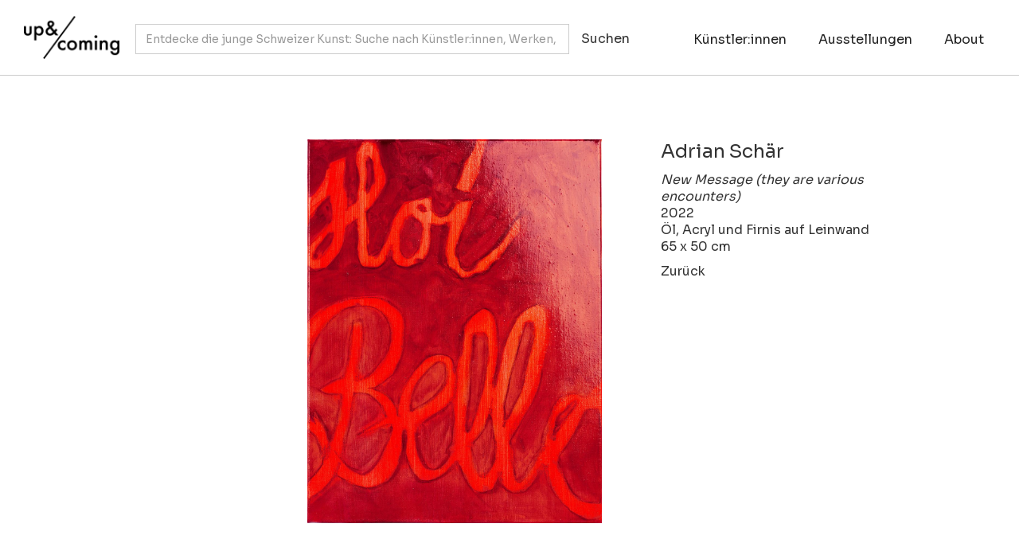

--- FILE ---
content_type: text/html; charset=utf-8
request_url: https://www.upandcoming.ch/works/new-message-they-are-various-encounters
body_size: 7218
content:
<!DOCTYPE html><!-- Last Published: Mon Jan 19 2026 18:18:37 GMT+0000 (Coordinated Universal Time) --><html data-wf-domain="www.upandcoming.ch" data-wf-page="5ff07b0adeaac0f383ecebb2" data-wf-site="5dff6965c3faabf234b1a82f" data-wf-collection="5ff07b0adeaac01e27ecec25" data-wf-item-slug="new-message-they-are-various-encounters"><head><meta charset="utf-8"/><title>New Message (they are various encounters)</title><meta content="Adrian Schär (2022)" name="description"/><meta content="New Message (they are various encounters)" property="og:title"/><meta content="Adrian Schär (2022)" property="og:description"/><meta content="https://cdn.prod.website-files.com/5dff6cd5e65e06c3f8d4cc7b/63c01463888aba4436b280e9_nnew_message_2022.jpg" property="og:image"/><meta content="New Message (they are various encounters)" property="twitter:title"/><meta content="Adrian Schär (2022)" property="twitter:description"/><meta content="https://cdn.prod.website-files.com/5dff6cd5e65e06c3f8d4cc7b/63c01463888aba4436b280e9_nnew_message_2022.jpg" property="twitter:image"/><meta property="og:type" content="website"/><meta content="summary_large_image" name="twitter:card"/><meta content="width=device-width, initial-scale=1" name="viewport"/><meta content="iAw3WN5oGgkrvBuf_7MPpSoKkW3KkBQCSh5JUPgoHY4" name="google-site-verification"/><link href="https://cdn.prod.website-files.com/5dff6965c3faabf234b1a82f/css/up-and-coming.webflow.shared.ed0c34d2b.css" rel="stylesheet" type="text/css" integrity="sha384-7Qw00rLw44i1nbrw0e/7n6gkzEFe+mxAEnEiAZVtVEYxdDsUz4L2QQHdfkQkxCZr" crossorigin="anonymous"/><link href="https://fonts.googleapis.com" rel="preconnect"/><link href="https://fonts.gstatic.com" rel="preconnect" crossorigin="anonymous"/><script src="https://ajax.googleapis.com/ajax/libs/webfont/1.6.26/webfont.js" type="text/javascript"></script><script type="text/javascript">WebFont.load({  google: {    families: ["Montserrat:100,100italic,200,200italic,300,300italic,400,400italic,500,500italic,600,600italic,700,700italic,800,800italic,900,900italic","Archivo Black:regular","Archivo:regular,700","EB Garamond:regular,700,italic,700italic","Roboto:100,100italic,300,300italic,regular,italic,500,500italic,700,700italic,900,900italic","Cormorant Garamond:regular","DM Sans:regular","DM Sans:100,200,300,regular,500,600,700,800,900,100italic,200italic,300italic,italic,500italic,600italic,700italic,800italic,900italic","Sora:100,200,300,regular,500,600,700,800"]  }});</script><script type="text/javascript">!function(o,c){var n=c.documentElement,t=" w-mod-";n.className+=t+"js",("ontouchstart"in o||o.DocumentTouch&&c instanceof DocumentTouch)&&(n.className+=t+"touch")}(window,document);</script><link href="https://cdn.prod.website-files.com/5dff6965c3faabf234b1a82f/5e05bfaaed2a2743fe63cffd_uc_favicon.jpg" rel="shortcut icon" type="image/x-icon"/><link href="https://cdn.prod.website-files.com/5dff6965c3faabf234b1a82f/5e05bfc7478a40747afb2b66_uc_webicon.jpg" rel="apple-touch-icon"/><link href="https://www.upandcoming.ch/works/new-message-they-are-various-encounters" rel="canonical"/><script async="" src="https://www.googletagmanager.com/gtag/js?id=UA-48016542-1"></script><script type="text/javascript">window.dataLayer = window.dataLayer || [];function gtag(){dataLayer.push(arguments);}gtag('js', new Date());gtag('config', 'UA-48016542-1', {'anonymize_ip': false});</script><script async="" src="https://www.googletagmanager.com/gtag/js?id=G-G7303K67X6"></script><script type="text/javascript">window.dataLayer = window.dataLayer || [];function gtag(){dataLayer.push(arguments);}gtag('set', 'developer_id.dZGVlNj', true);gtag('js', new Date());gtag('config', 'G-G7303K67X6');</script>    <script type="application/ld+json">
    {
      "@context": "https://schema.org",
      "@type": "VisualArtwork",
      "name": "New Message (they are various encounters)",
      "dateCreated": "2022",
      "artform": "Painting",
      "image": "https://cdn.prod.website-files.com/5dff6cd5e65e06c3f8d4cc7b/63c01463888aba4436b280e9_nnew_message_2022.jpg",
      "creator": [
        {
          "@type": "Person",
          "name": "Adrian Schär",
          "sameAs": "https://www.upandcoming.ch/artists/adrian-schar"
        }
      ]
    }
    </script></head><body class="body"><div class="wrap-div"><div class="content-div"><div data-collapse="small" data-animation="default" data-duration="400" data-easing="ease" data-easing2="ease" role="banner" class="navbar w-nav"><div class="container nav w-container"><div class="nav-wrapper"><a href="/" class="brand-2 w-nav-brand"><img src="https://cdn.prod.website-files.com/5dff6965c3faabf234b1a82f/5e035069478a405934ee456d_UC_Logo_284x106_300dpi_1.png" width="120" sizes="120px" srcset="https://cdn.prod.website-files.com/5dff6965c3faabf234b1a82f/5e035069478a405934ee456d_UC_Logo_284x106_300dpi_1-p-500.png 500w, https://cdn.prod.website-files.com/5dff6965c3faabf234b1a82f/5e035069478a405934ee456d_UC_Logo_284x106_300dpi_1.png 948w" alt="" class="image"/></a><div class="container-nav w-container"><div class="div-nav-left w-clearfix"><form action="/search" class="search w-clearfix w-form"><input class="search-input navigation w-input" maxlength="256" name="query" placeholder="Entdecke die junge Schweizer Kunst: Suche nach Künstler:innen, Werken, Ausstellungen..." type="search" id="search" required=""/><input type="submit" class="search-button white w-button" value="Suchen"/></form></div></div><div class="nav-wrapper-right"><nav role="navigation" class="div-nav-right w-nav-menu"><a href="https://www.upandcoming.ch/search" class="nav-link searchbutton w-nav-link">Suche</a><a href="/artists" class="nav-link w-nav-link">Künstler:innen</a><a href="/ausstellungen" class="nav-link w-nav-link">Ausstellungen</a><a href="/fokus" class="nav-link searchbutton w-nav-link">Fokus</a><a href="/about" class="nav-link right w-nav-link">About</a></nav><div class="menu-button w-nav-button"><div class="w-icon-nav-menu"></div></div></div></div></div><div class="dividerline nav"></div></div><div class="section top"><div class="container-2 w-container"><div class="flex-block"><div class="div-block-4"><a href="#" class="w-inline-block w-lightbox"><img loading="lazy" alt="New Message (they are various encounters)" src="https://cdn.prod.website-files.com/5dff6cd5e65e06c3f8d4cc7b/63c01463888aba4436b280e9_nnew_message_2022.jpg" sizes="(max-width: 767px) 100vw, (max-width: 991px) 728px, 940px" srcset="https://cdn.prod.website-files.com/5dff6cd5e65e06c3f8d4cc7b/63c01463888aba4436b280e9_nnew_message_2022-p-500.jpg 500w, https://cdn.prod.website-files.com/5dff6cd5e65e06c3f8d4cc7b/63c01463888aba4436b280e9_nnew_message_2022-p-800.jpg 800w, https://cdn.prod.website-files.com/5dff6cd5e65e06c3f8d4cc7b/63c01463888aba4436b280e9_nnew_message_2022-p-1080.jpg 1080w, https://cdn.prod.website-files.com/5dff6cd5e65e06c3f8d4cc7b/63c01463888aba4436b280e9_nnew_message_2022-p-1600.jpg 1600w, https://cdn.prod.website-files.com/5dff6cd5e65e06c3f8d4cc7b/63c01463888aba4436b280e9_nnew_message_2022.jpg 1917w" class="image-21"/><script type="application/json" class="w-json">{
  "items": [
    {
      "url": "https://cdn.prod.website-files.com/5dff6cd5e65e06c3f8d4cc7b/63c01463888aba4436b280e9_nnew_message_2022.jpg",
      "type": "image"
    }
  ],
  "group": ""
}</script></a></div><div class="div-block-5"><a href="/artists/adrian-schar" class="collectionlink w-inline-block"><h3 class="heading-8 work">Adrian Schär</h3></a><div class="text-block-9 work_title">New Message (they are various encounters)</div><div class="text-block-11">2022</div><div class="rich-text-block-4 w-richtext"><p>Öl, Acryl und Firnis auf Leinwand</p></div><div class="text-block-10">65 x 50 cm</div><div class="rich-text-block-5 w-condition-invisible w-dyn-bind-empty w-richtext"></div><a href="#" class="link-5 w-condition-invisible">Fokus-Serie zu dieser Arbeit</a><a href="javascript:history.back()" class="agendalink work">Zurück</a></div></div></div></div><div class="section hiding"><div id="seamless-replace" class="container-2 w-container"><h3 class="heading-25">Weitere Arbeiten</h3><div class="w-dyn-list"><div role="list" class="w-dyn-items w-row"><div role="listitem" class="work-item w-dyn-item w-col w-col-3"><div class="image-wrapper-works"><a href="/works/party-girl" class="link-block-3 w-inline-block"><img alt="" src="https://cdn.prod.website-files.com/5dff6cd5e65e06c3f8d4cc7b/63c0165519e81c2e5f93edbf_PARTY_GIRL_2020_Adrian_Scha%CC%88r.jpg" sizes="(max-width: 767px) 96vw, (max-width: 991px) 167px, 220px" srcset="https://cdn.prod.website-files.com/5dff6cd5e65e06c3f8d4cc7b/63c0165519e81c2e5f93edbf_PARTY_GIRL_2020_Adrian_Scha%CC%88r-p-500.jpg 500w, https://cdn.prod.website-files.com/5dff6cd5e65e06c3f8d4cc7b/63c0165519e81c2e5f93edbf_PARTY_GIRL_2020_Adrian_Scha%CC%88r-p-800.jpg 800w, https://cdn.prod.website-files.com/5dff6cd5e65e06c3f8d4cc7b/63c0165519e81c2e5f93edbf_PARTY_GIRL_2020_Adrian_Scha%CC%88r-p-1080.jpg 1080w, https://cdn.prod.website-files.com/5dff6cd5e65e06c3f8d4cc7b/63c0165519e81c2e5f93edbf_PARTY_GIRL_2020_Adrian_Scha%CC%88r-p-1600.jpg 1600w, https://cdn.prod.website-files.com/5dff6cd5e65e06c3f8d4cc7b/63c0165519e81c2e5f93edbf_PARTY_GIRL_2020_Adrian_Scha%CC%88r-p-2000.jpg 2000w, https://cdn.prod.website-files.com/5dff6cd5e65e06c3f8d4cc7b/63c0165519e81c2e5f93edbf_PARTY_GIRL_2020_Adrian_Scha%CC%88r.jpg 2002w" class="image-9"/></a></div><a href="/works/party-girl" class="link-block w-inline-block"><h5 class="heading_works_start">Adrian Schär</h5><div class="work_title_start profile">Party Girl</div><div class="work_year_start">2020</div></a></div><div role="listitem" class="work-item w-dyn-item w-col w-col-3"><div class="image-wrapper-works"><a href="/works/sokrates-was-right" class="link-block-3 w-inline-block"><img alt="" src="https://cdn.prod.website-files.com/5dff6cd5e65e06c3f8d4cc7b/5e9623b655be505e5a440552_adrian_scha%CC%88r_sokrates_2018.jpg" sizes="(max-width: 767px) 96vw, (max-width: 991px) 167px, 220px" srcset="https://cdn.prod.website-files.com/5dff6cd5e65e06c3f8d4cc7b/5e9623b655be505e5a440552_adrian_scha%CC%88r_sokrates_2018-p-500.jpeg 500w, https://cdn.prod.website-files.com/5dff6cd5e65e06c3f8d4cc7b/5e9623b655be505e5a440552_adrian_scha%CC%88r_sokrates_2018-p-800.jpeg 800w, https://cdn.prod.website-files.com/5dff6cd5e65e06c3f8d4cc7b/5e9623b655be505e5a440552_adrian_scha%CC%88r_sokrates_2018-p-1080.jpeg 1080w, https://cdn.prod.website-files.com/5dff6cd5e65e06c3f8d4cc7b/5e9623b655be505e5a440552_adrian_scha%CC%88r_sokrates_2018-p-1600.jpeg 1600w, https://cdn.prod.website-files.com/5dff6cd5e65e06c3f8d4cc7b/5e9623b655be505e5a440552_adrian_scha%CC%88r_sokrates_2018-p-2000.jpeg 2000w, https://cdn.prod.website-files.com/5dff6cd5e65e06c3f8d4cc7b/5e9623b655be505e5a440552_adrian_scha%CC%88r_sokrates_2018-p-2600.jpeg 2600w, https://cdn.prod.website-files.com/5dff6cd5e65e06c3f8d4cc7b/5e9623b655be505e5a440552_adrian_scha%CC%88r_sokrates_2018-p-3200.jpeg 3200w, https://cdn.prod.website-files.com/5dff6cd5e65e06c3f8d4cc7b/5e9623b655be505e5a440552_adrian_scha%CC%88r_sokrates_2018.jpg 3620w" class="image-9"/></a></div><a href="/works/sokrates-was-right" class="link-block w-inline-block"><h5 class="heading_works_start">Adrian Schär</h5><div class="work_title_start profile">Sokrates was right</div><div class="work_year_start">2018</div></a></div><div role="listitem" class="work-item w-dyn-item w-col w-col-3"><div class="image-wrapper-works"><a href="/works/la-cucina" class="link-block-3 w-inline-block"><img alt="" src="https://cdn.prod.website-files.com/5dff6cd5e65e06c3f8d4cc7b/5e9622df103932d927d40a0c_lacuchina_2018.jpg" sizes="(max-width: 767px) 96vw, (max-width: 991px) 167px, 220px" srcset="https://cdn.prod.website-files.com/5dff6cd5e65e06c3f8d4cc7b/5e9622df103932d927d40a0c_lacuchina_2018-p-500.jpeg 500w, https://cdn.prod.website-files.com/5dff6cd5e65e06c3f8d4cc7b/5e9622df103932d927d40a0c_lacuchina_2018-p-800.jpeg 800w, https://cdn.prod.website-files.com/5dff6cd5e65e06c3f8d4cc7b/5e9622df103932d927d40a0c_lacuchina_2018-p-1080.jpeg 1080w, https://cdn.prod.website-files.com/5dff6cd5e65e06c3f8d4cc7b/5e9622df103932d927d40a0c_lacuchina_2018-p-1600.jpeg 1600w, https://cdn.prod.website-files.com/5dff6cd5e65e06c3f8d4cc7b/5e9622df103932d927d40a0c_lacuchina_2018-p-2000.jpeg 2000w, https://cdn.prod.website-files.com/5dff6cd5e65e06c3f8d4cc7b/5e9622df103932d927d40a0c_lacuchina_2018-p-2600.jpeg 2600w, https://cdn.prod.website-files.com/5dff6cd5e65e06c3f8d4cc7b/5e9622df103932d927d40a0c_lacuchina_2018-p-3200.jpeg 3200w, https://cdn.prod.website-files.com/5dff6cd5e65e06c3f8d4cc7b/5e9622df103932d927d40a0c_lacuchina_2018.jpg 3548w" class="image-9"/></a></div><a href="/works/la-cucina" class="link-block w-inline-block"><h5 class="heading_works_start">Adrian Schär</h5><div class="work_title_start profile">La Cucina</div><div class="work_year_start">2018</div></a></div><div role="listitem" class="work-item w-dyn-item w-col w-col-3"><div class="image-wrapper-works"><a href="/works/insel" class="link-block-3 w-inline-block"><img alt="" src="https://cdn.prod.website-files.com/5dff6cd5e65e06c3f8d4cc7b/5e9623cf224975382b704410_adrian_scha%CC%88r_insel_2018.jpg" sizes="(max-width: 767px) 96vw, (max-width: 991px) 167px, 220px" srcset="https://cdn.prod.website-files.com/5dff6cd5e65e06c3f8d4cc7b/5e9623cf224975382b704410_adrian_scha%CC%88r_insel_2018-p-500.jpeg 500w, https://cdn.prod.website-files.com/5dff6cd5e65e06c3f8d4cc7b/5e9623cf224975382b704410_adrian_scha%CC%88r_insel_2018-p-800.jpeg 800w, https://cdn.prod.website-files.com/5dff6cd5e65e06c3f8d4cc7b/5e9623cf224975382b704410_adrian_scha%CC%88r_insel_2018-p-1080.jpeg 1080w, https://cdn.prod.website-files.com/5dff6cd5e65e06c3f8d4cc7b/5e9623cf224975382b704410_adrian_scha%CC%88r_insel_2018-p-1600.jpeg 1600w, https://cdn.prod.website-files.com/5dff6cd5e65e06c3f8d4cc7b/5e9623cf224975382b704410_adrian_scha%CC%88r_insel_2018-p-2000.jpeg 2000w, https://cdn.prod.website-files.com/5dff6cd5e65e06c3f8d4cc7b/5e9623cf224975382b704410_adrian_scha%CC%88r_insel_2018-p-2600.jpeg 2600w, https://cdn.prod.website-files.com/5dff6cd5e65e06c3f8d4cc7b/5e9623cf224975382b704410_adrian_scha%CC%88r_insel_2018.jpg 2611w" class="image-9"/></a></div><a href="/works/insel" class="link-block w-inline-block"><h5 class="heading_works_start">Adrian Schär</h5><div class="work_title_start profile">Insel</div><div class="work_year_start">2018</div></a></div><div role="listitem" class="work-item w-dyn-item w-col w-col-3"><div class="image-wrapper-works"><a href="/works/on-strike" class="link-block-3 w-inline-block"><img alt="" src="https://cdn.prod.website-files.com/5dff6cd5e65e06c3f8d4cc7b/63c016d77b9d69e73098e1d2_on_stike_SMALL.jpg" sizes="(max-width: 767px) 96vw, (max-width: 991px) 167px, 220px" srcset="https://cdn.prod.website-files.com/5dff6cd5e65e06c3f8d4cc7b/63c016d77b9d69e73098e1d2_on_stike_SMALL-p-500.jpg 500w, https://cdn.prod.website-files.com/5dff6cd5e65e06c3f8d4cc7b/63c016d77b9d69e73098e1d2_on_stike_SMALL-p-800.jpg 800w, https://cdn.prod.website-files.com/5dff6cd5e65e06c3f8d4cc7b/63c016d77b9d69e73098e1d2_on_stike_SMALL-p-1080.jpg 1080w, https://cdn.prod.website-files.com/5dff6cd5e65e06c3f8d4cc7b/63c016d77b9d69e73098e1d2_on_stike_SMALL-p-1600.jpg 1600w, https://cdn.prod.website-files.com/5dff6cd5e65e06c3f8d4cc7b/63c016d77b9d69e73098e1d2_on_stike_SMALL-p-2000.jpg 2000w, https://cdn.prod.website-files.com/5dff6cd5e65e06c3f8d4cc7b/63c016d77b9d69e73098e1d2_on_stike_SMALL.jpg 2294w" class="image-9"/></a></div><a href="/works/on-strike" class="link-block w-inline-block"><h5 class="heading_works_start">Adrian Schär</h5><div class="work_title_start profile">On strike</div><div class="work_year_start">2020</div></a></div><div role="listitem" class="work-item w-dyn-item w-col w-col-3"><div class="image-wrapper-works"><a href="/works/heroin" class="link-block-3 w-inline-block"><img alt="" src="https://cdn.prod.website-files.com/5dff6cd5e65e06c3f8d4cc7b/63c01597a808d8246f961bfa_Heroin_Adrian_Scha%CC%88r_2021_2mb.jpg" sizes="(max-width: 767px) 96vw, (max-width: 991px) 167px, 220px" srcset="https://cdn.prod.website-files.com/5dff6cd5e65e06c3f8d4cc7b/63c01597a808d8246f961bfa_Heroin_Adrian_Scha%CC%88r_2021_2mb-p-500.jpg 500w, https://cdn.prod.website-files.com/5dff6cd5e65e06c3f8d4cc7b/63c01597a808d8246f961bfa_Heroin_Adrian_Scha%CC%88r_2021_2mb-p-800.jpg 800w, https://cdn.prod.website-files.com/5dff6cd5e65e06c3f8d4cc7b/63c01597a808d8246f961bfa_Heroin_Adrian_Scha%CC%88r_2021_2mb-p-1080.jpg 1080w, https://cdn.prod.website-files.com/5dff6cd5e65e06c3f8d4cc7b/63c01597a808d8246f961bfa_Heroin_Adrian_Scha%CC%88r_2021_2mb-p-1600.jpg 1600w, https://cdn.prod.website-files.com/5dff6cd5e65e06c3f8d4cc7b/63c01597a808d8246f961bfa_Heroin_Adrian_Scha%CC%88r_2021_2mb.jpg 1728w" class="image-9"/></a></div><a href="/works/heroin" class="link-block w-inline-block"><h5 class="heading_works_start">Adrian Schär</h5><div class="work_title_start profile">Heroin</div><div class="work_year_start">2021</div></a></div><div role="listitem" class="work-item w-dyn-item w-col w-col-3"><div class="image-wrapper-works"><a href="/works/toilette" class="link-block-3 w-inline-block"><img alt="" src="https://cdn.prod.website-files.com/5dff6cd5e65e06c3f8d4cc7b/5e96239608168a18be6d779e_adrian_scha%CC%88r_toilette_2018.jpg" sizes="(max-width: 767px) 96vw, (max-width: 991px) 167px, 220px" srcset="https://cdn.prod.website-files.com/5dff6cd5e65e06c3f8d4cc7b/5e96239608168a18be6d779e_adrian_scha%CC%88r_toilette_2018-p-500.jpeg 500w, https://cdn.prod.website-files.com/5dff6cd5e65e06c3f8d4cc7b/5e96239608168a18be6d779e_adrian_scha%CC%88r_toilette_2018-p-800.jpeg 800w, https://cdn.prod.website-files.com/5dff6cd5e65e06c3f8d4cc7b/5e96239608168a18be6d779e_adrian_scha%CC%88r_toilette_2018-p-1080.jpeg 1080w, https://cdn.prod.website-files.com/5dff6cd5e65e06c3f8d4cc7b/5e96239608168a18be6d779e_adrian_scha%CC%88r_toilette_2018-p-1600.jpeg 1600w, https://cdn.prod.website-files.com/5dff6cd5e65e06c3f8d4cc7b/5e96239608168a18be6d779e_adrian_scha%CC%88r_toilette_2018.jpg 3546w" class="image-9"/></a></div><a href="/works/toilette" class="link-block w-inline-block"><h5 class="heading_works_start">Adrian Schär</h5><div class="work_title_start profile">Toilette</div><div class="work_year_start">2018</div></a></div><div role="listitem" class="work-item w-dyn-item w-col w-col-3"><div class="image-wrapper-works"><a href="/works/im-that-guy" class="link-block-3 w-inline-block"><img alt="" src="https://cdn.prod.website-files.com/5dff6cd5e65e06c3f8d4cc7b/63c015cf4047ade0b978cdef_Im_that_guy_Adrian_Scha%CC%88r_2021_FULL.jpg" sizes="(max-width: 767px) 96vw, (max-width: 991px) 167px, 220px" srcset="https://cdn.prod.website-files.com/5dff6cd5e65e06c3f8d4cc7b/63c015cf4047ade0b978cdef_Im_that_guy_Adrian_Scha%CC%88r_2021_FULL-p-500.jpg 500w, https://cdn.prod.website-files.com/5dff6cd5e65e06c3f8d4cc7b/63c015cf4047ade0b978cdef_Im_that_guy_Adrian_Scha%CC%88r_2021_FULL-p-800.jpg 800w, https://cdn.prod.website-files.com/5dff6cd5e65e06c3f8d4cc7b/63c015cf4047ade0b978cdef_Im_that_guy_Adrian_Scha%CC%88r_2021_FULL-p-1080.jpg 1080w, https://cdn.prod.website-files.com/5dff6cd5e65e06c3f8d4cc7b/63c015cf4047ade0b978cdef_Im_that_guy_Adrian_Scha%CC%88r_2021_FULL-p-1600.jpg 1600w, https://cdn.prod.website-files.com/5dff6cd5e65e06c3f8d4cc7b/63c015cf4047ade0b978cdef_Im_that_guy_Adrian_Scha%CC%88r_2021_FULL.jpg 1889w" class="image-9"/></a></div><a href="/works/im-that-guy" class="link-block w-inline-block"><h5 class="heading_works_start">Adrian Schär</h5><div class="work_title_start profile">I’m that guy</div><div class="work_year_start">2021</div></a></div><div role="listitem" class="work-item w-dyn-item w-col w-col-3"><div class="image-wrapper-works"><a href="/works/psyche" class="link-block-3 w-inline-block"><img alt="" src="https://cdn.prod.website-files.com/5dff6cd5e65e06c3f8d4cc7b/63c01555868fcd22f08365e2_psyche_2021.jpg" sizes="(max-width: 767px) 96vw, (max-width: 991px) 167px, 220px" srcset="https://cdn.prod.website-files.com/5dff6cd5e65e06c3f8d4cc7b/63c01555868fcd22f08365e2_psyche_2021-p-500.jpg 500w, https://cdn.prod.website-files.com/5dff6cd5e65e06c3f8d4cc7b/63c01555868fcd22f08365e2_psyche_2021-p-800.jpg 800w, https://cdn.prod.website-files.com/5dff6cd5e65e06c3f8d4cc7b/63c01555868fcd22f08365e2_psyche_2021-p-1080.jpg 1080w, https://cdn.prod.website-files.com/5dff6cd5e65e06c3f8d4cc7b/63c01555868fcd22f08365e2_psyche_2021-p-1600.jpg 1600w, https://cdn.prod.website-files.com/5dff6cd5e65e06c3f8d4cc7b/63c01555868fcd22f08365e2_psyche_2021.jpg 1939w" class="image-9"/></a></div><a href="/works/psyche" class="link-block w-inline-block"><h5 class="heading_works_start">Adrian Schär</h5><div class="work_title_start profile">Psyche</div><div class="work_year_start">2021</div></a></div><div role="listitem" class="work-item w-dyn-item w-col w-col-3"><div class="image-wrapper-works"><a href="/works/instant-crush" class="link-block-3 w-inline-block"><img alt="" src="https://cdn.prod.website-files.com/5dff6cd5e65e06c3f8d4cc7b/63c0157e19e81c001c93ed8b_Instant_crush_2021.jpg" sizes="(max-width: 767px) 96vw, (max-width: 991px) 167px, 220px" srcset="https://cdn.prod.website-files.com/5dff6cd5e65e06c3f8d4cc7b/63c0157e19e81c001c93ed8b_Instant_crush_2021-p-500.jpg 500w, https://cdn.prod.website-files.com/5dff6cd5e65e06c3f8d4cc7b/63c0157e19e81c001c93ed8b_Instant_crush_2021-p-800.jpg 800w, https://cdn.prod.website-files.com/5dff6cd5e65e06c3f8d4cc7b/63c0157e19e81c001c93ed8b_Instant_crush_2021-p-1080.jpg 1080w, https://cdn.prod.website-files.com/5dff6cd5e65e06c3f8d4cc7b/63c0157e19e81c001c93ed8b_Instant_crush_2021-p-1600.jpg 1600w, https://cdn.prod.website-files.com/5dff6cd5e65e06c3f8d4cc7b/63c0157e19e81c001c93ed8b_Instant_crush_2021.jpg 1970w" class="image-9"/></a></div><a href="/works/instant-crush" class="link-block w-inline-block"><h5 class="heading_works_start">Adrian Schär</h5><div class="work_title_start profile">Instant crush</div><div class="work_year_start">2021</div></a></div><div role="listitem" class="work-item w-dyn-item w-col w-col-3"><div class="image-wrapper-works"><a href="/works/cute-boys-no-rules" class="link-block-3 w-inline-block"><img alt="" src="https://cdn.prod.website-files.com/5dff6cd5e65e06c3f8d4cc7b/63c013986a4825270bb1dfcf_cute_boys_no_rules_2022.jpg" sizes="(max-width: 767px) 96vw, (max-width: 991px) 167px, 220px" srcset="https://cdn.prod.website-files.com/5dff6cd5e65e06c3f8d4cc7b/63c013986a4825270bb1dfcf_cute_boys_no_rules_2022-p-500.jpg 500w, https://cdn.prod.website-files.com/5dff6cd5e65e06c3f8d4cc7b/63c013986a4825270bb1dfcf_cute_boys_no_rules_2022-p-800.jpg 800w, https://cdn.prod.website-files.com/5dff6cd5e65e06c3f8d4cc7b/63c013986a4825270bb1dfcf_cute_boys_no_rules_2022-p-1080.jpg 1080w, https://cdn.prod.website-files.com/5dff6cd5e65e06c3f8d4cc7b/63c013986a4825270bb1dfcf_cute_boys_no_rules_2022-p-1600.jpg 1600w, https://cdn.prod.website-files.com/5dff6cd5e65e06c3f8d4cc7b/63c013986a4825270bb1dfcf_cute_boys_no_rules_2022.jpg 2000w" class="image-9"/></a></div><a href="/works/cute-boys-no-rules" class="link-block w-inline-block"><h5 class="heading_works_start">Adrian Schär</h5><div class="work_title_start profile">Cute Boys No Rules</div><div class="work_year_start">2022</div></a></div><div role="listitem" class="work-item w-dyn-item w-col w-col-3"><div class="image-wrapper-works"><a href="/works/hard-luck" class="link-block-3 w-inline-block"><img alt="" src="https://cdn.prod.website-files.com/5dff6cd5e65e06c3f8d4cc7b/5e962328c7d930cdeb9c47e1_hard_luck_2018.jpg" sizes="(max-width: 767px) 96vw, (max-width: 991px) 167px, 220px" srcset="https://cdn.prod.website-files.com/5dff6cd5e65e06c3f8d4cc7b/5e962328c7d930cdeb9c47e1_hard_luck_2018-p-500.jpeg 500w, https://cdn.prod.website-files.com/5dff6cd5e65e06c3f8d4cc7b/5e962328c7d930cdeb9c47e1_hard_luck_2018-p-800.jpeg 800w, https://cdn.prod.website-files.com/5dff6cd5e65e06c3f8d4cc7b/5e962328c7d930cdeb9c47e1_hard_luck_2018-p-1080.jpeg 1080w, https://cdn.prod.website-files.com/5dff6cd5e65e06c3f8d4cc7b/5e962328c7d930cdeb9c47e1_hard_luck_2018-p-1600.jpeg 1600w, https://cdn.prod.website-files.com/5dff6cd5e65e06c3f8d4cc7b/5e962328c7d930cdeb9c47e1_hard_luck_2018-p-2000.jpeg 2000w, https://cdn.prod.website-files.com/5dff6cd5e65e06c3f8d4cc7b/5e962328c7d930cdeb9c47e1_hard_luck_2018-p-2600.jpeg 2600w, https://cdn.prod.website-files.com/5dff6cd5e65e06c3f8d4cc7b/5e962328c7d930cdeb9c47e1_hard_luck_2018.jpg 2938w" class="image-9"/></a></div><a href="/works/hard-luck" class="link-block w-inline-block"><h5 class="heading_works_start">Adrian Schär</h5><div class="work_title_start profile">Hard Luck</div><div class="work_year_start">2018</div></a></div><div role="listitem" class="work-item w-dyn-item w-col w-col-3"><div class="image-wrapper-works"><a href="/works/tattoo-dogma-2" class="link-block-3 w-inline-block"><img alt="" src="https://cdn.prod.website-files.com/5dff6cd5e65e06c3f8d4cc7b/5e96243b1039321fa2d418b2_Tattoo_Dogma_2.jpg" sizes="(max-width: 767px) 96vw, (max-width: 991px) 167px, 220px" srcset="https://cdn.prod.website-files.com/5dff6cd5e65e06c3f8d4cc7b/5e96243b1039321fa2d418b2_Tattoo_Dogma_2-p-500.jpeg 500w, https://cdn.prod.website-files.com/5dff6cd5e65e06c3f8d4cc7b/5e96243b1039321fa2d418b2_Tattoo_Dogma_2-p-1080.jpeg 1080w, https://cdn.prod.website-files.com/5dff6cd5e65e06c3f8d4cc7b/5e96243b1039321fa2d418b2_Tattoo_Dogma_2.jpg 1438w" class="image-9"/></a></div><a href="/works/tattoo-dogma-2" class="link-block w-inline-block"><h5 class="heading_works_start">Adrian Schär</h5><div class="work_title_start profile">Tattoo Dogma</div><div class="work_year_start">2014</div></a></div><div role="listitem" class="work-item w-dyn-item w-col w-col-3"><div class="image-wrapper-works"><a href="/works/meet-outside-they-are-various-encounters" class="link-block-3 w-inline-block"><img alt="" src="https://cdn.prod.website-files.com/5dff6cd5e65e06c3f8d4cc7b/63c014bb4aec004d95991d8d_meet_outside_2022.jpg" sizes="(max-width: 767px) 96vw, (max-width: 991px) 167px, 220px" srcset="https://cdn.prod.website-files.com/5dff6cd5e65e06c3f8d4cc7b/63c014bb4aec004d95991d8d_meet_outside_2022-p-500.jpg 500w, https://cdn.prod.website-files.com/5dff6cd5e65e06c3f8d4cc7b/63c014bb4aec004d95991d8d_meet_outside_2022-p-800.jpg 800w, https://cdn.prod.website-files.com/5dff6cd5e65e06c3f8d4cc7b/63c014bb4aec004d95991d8d_meet_outside_2022-p-1080.jpg 1080w, https://cdn.prod.website-files.com/5dff6cd5e65e06c3f8d4cc7b/63c014bb4aec004d95991d8d_meet_outside_2022-p-1600.jpg 1600w, https://cdn.prod.website-files.com/5dff6cd5e65e06c3f8d4cc7b/63c014bb4aec004d95991d8d_meet_outside_2022.jpg 1879w" class="image-9"/></a></div><a href="/works/meet-outside-they-are-various-encounters" class="link-block w-inline-block"><h5 class="heading_works_start">Adrian Schär</h5><div class="work_title_start profile">Meet Outside (they are various encounters)</div><div class="work_year_start">2022</div></a></div><div role="listitem" class="work-item w-dyn-item w-col w-col-3"><div class="image-wrapper-works"><a href="/works/tattoo-dogma" class="link-block-3 w-inline-block"><img alt="" src="https://cdn.prod.website-files.com/5dff6cd5e65e06c3f8d4cc7b/5e962416f063302d94e622c0_Tattoo_Dogma_1.jpg" sizes="(max-width: 767px) 96vw, (max-width: 991px) 167px, 220px" srcset="https://cdn.prod.website-files.com/5dff6cd5e65e06c3f8d4cc7b/5e962416f063302d94e622c0_Tattoo_Dogma_1-p-500.jpeg 500w, https://cdn.prod.website-files.com/5dff6cd5e65e06c3f8d4cc7b/5e962416f063302d94e622c0_Tattoo_Dogma_1-p-800.jpeg 800w, https://cdn.prod.website-files.com/5dff6cd5e65e06c3f8d4cc7b/5e962416f063302d94e622c0_Tattoo_Dogma_1-p-1080.jpeg 1080w, https://cdn.prod.website-files.com/5dff6cd5e65e06c3f8d4cc7b/5e962416f063302d94e622c0_Tattoo_Dogma_1-p-1600.jpeg 1600w, https://cdn.prod.website-files.com/5dff6cd5e65e06c3f8d4cc7b/5e962416f063302d94e622c0_Tattoo_Dogma_1-p-2000.jpeg 2000w, https://cdn.prod.website-files.com/5dff6cd5e65e06c3f8d4cc7b/5e962416f063302d94e622c0_Tattoo_Dogma_1-p-2600.jpeg 2600w, https://cdn.prod.website-files.com/5dff6cd5e65e06c3f8d4cc7b/5e962416f063302d94e622c0_Tattoo_Dogma_1.jpg 3110w" class="image-9"/></a></div><a href="/works/tattoo-dogma" class="link-block w-inline-block"><h5 class="heading_works_start">Adrian Schär</h5><div class="work_title_start profile">Tattoo Dogma</div><div class="work_year_start">2014</div></a></div><div role="listitem" class="work-item w-dyn-item w-col w-col-3"><div class="image-wrapper-works"><a href="/works/vodka" class="link-block-3 w-inline-block"><img alt="" src="https://cdn.prod.website-files.com/5dff6cd5e65e06c3f8d4cc7b/63c0153408811dbb0d73b264_Vodka_2021_EDIT.jpg" sizes="(max-width: 767px) 96vw, (max-width: 991px) 167px, 220px" srcset="https://cdn.prod.website-files.com/5dff6cd5e65e06c3f8d4cc7b/63c0153408811dbb0d73b264_Vodka_2021_EDIT-p-500.jpg 500w, https://cdn.prod.website-files.com/5dff6cd5e65e06c3f8d4cc7b/63c0153408811dbb0d73b264_Vodka_2021_EDIT-p-800.jpg 800w, https://cdn.prod.website-files.com/5dff6cd5e65e06c3f8d4cc7b/63c0153408811dbb0d73b264_Vodka_2021_EDIT-p-1080.jpg 1080w, https://cdn.prod.website-files.com/5dff6cd5e65e06c3f8d4cc7b/63c0153408811dbb0d73b264_Vodka_2021_EDIT-p-1600.jpg 1600w, https://cdn.prod.website-files.com/5dff6cd5e65e06c3f8d4cc7b/63c0153408811dbb0d73b264_Vodka_2021_EDIT-p-2000.jpg 2000w, https://cdn.prod.website-files.com/5dff6cd5e65e06c3f8d4cc7b/63c0153408811dbb0d73b264_Vodka_2021_EDIT.jpg 2140w" class="image-9"/></a></div><a href="/works/vodka" class="link-block w-inline-block"><h5 class="heading_works_start">Adrian Schär</h5><div class="work_title_start profile">Vodka</div><div class="work_year_start">2021</div></a></div><div role="listitem" class="work-item w-dyn-item w-col w-col-3"><div class="image-wrapper-works"><a href="/works/nervous-breakdown" class="link-block-3 w-inline-block"><img alt="" src="https://cdn.prod.website-files.com/5dff6cd5e65e06c3f8d4cc7b/63c016baa808d80a0097d5a7_nervous_breakdown_SMALL.jpg" sizes="(max-width: 767px) 96vw, (max-width: 991px) 167px, 220px" srcset="https://cdn.prod.website-files.com/5dff6cd5e65e06c3f8d4cc7b/63c016baa808d80a0097d5a7_nervous_breakdown_SMALL-p-500.jpg 500w, https://cdn.prod.website-files.com/5dff6cd5e65e06c3f8d4cc7b/63c016baa808d80a0097d5a7_nervous_breakdown_SMALL-p-800.jpg 800w, https://cdn.prod.website-files.com/5dff6cd5e65e06c3f8d4cc7b/63c016baa808d80a0097d5a7_nervous_breakdown_SMALL-p-1080.jpg 1080w, https://cdn.prod.website-files.com/5dff6cd5e65e06c3f8d4cc7b/63c016baa808d80a0097d5a7_nervous_breakdown_SMALL-p-1600.jpg 1600w, https://cdn.prod.website-files.com/5dff6cd5e65e06c3f8d4cc7b/63c016baa808d80a0097d5a7_nervous_breakdown_SMALL-p-2000.jpg 2000w, https://cdn.prod.website-files.com/5dff6cd5e65e06c3f8d4cc7b/63c016baa808d80a0097d5a7_nervous_breakdown_SMALL.jpg 2195w" class="image-9"/></a></div><a href="/works/nervous-breakdown" class="link-block w-inline-block"><h5 class="heading_works_start">Adrian Schär</h5><div class="work_title_start profile">Nervous breakdown</div><div class="work_year_start">2020</div></a></div><div role="listitem" class="work-item w-dyn-item w-col w-col-3"><div class="image-wrapper-works"><a href="/works/money-power-glory" class="link-block-3 w-inline-block"><img alt="" src="https://cdn.prod.website-files.com/5dff6cd5e65e06c3f8d4cc7b/63c0160a8047b03b691246f5_Money_Power_Glory_Adrian_Scha%CC%88r_2021_FULL.jpg" sizes="(max-width: 767px) 96vw, (max-width: 991px) 167px, 220px" srcset="https://cdn.prod.website-files.com/5dff6cd5e65e06c3f8d4cc7b/63c0160a8047b03b691246f5_Money_Power_Glory_Adrian_Scha%CC%88r_2021_FULL-p-500.jpg 500w, https://cdn.prod.website-files.com/5dff6cd5e65e06c3f8d4cc7b/63c0160a8047b03b691246f5_Money_Power_Glory_Adrian_Scha%CC%88r_2021_FULL-p-800.jpg 800w, https://cdn.prod.website-files.com/5dff6cd5e65e06c3f8d4cc7b/63c0160a8047b03b691246f5_Money_Power_Glory_Adrian_Scha%CC%88r_2021_FULL-p-1080.jpg 1080w, https://cdn.prod.website-files.com/5dff6cd5e65e06c3f8d4cc7b/63c0160a8047b03b691246f5_Money_Power_Glory_Adrian_Scha%CC%88r_2021_FULL-p-1600.jpg 1600w, https://cdn.prod.website-files.com/5dff6cd5e65e06c3f8d4cc7b/63c0160a8047b03b691246f5_Money_Power_Glory_Adrian_Scha%CC%88r_2021_FULL-p-2000.jpg 2000w, https://cdn.prod.website-files.com/5dff6cd5e65e06c3f8d4cc7b/63c0160a8047b03b691246f5_Money_Power_Glory_Adrian_Scha%CC%88r_2021_FULL.jpg 2035w" class="image-9"/></a></div><a href="/works/money-power-glory" class="link-block w-inline-block"><h5 class="heading_works_start">Adrian Schär</h5><div class="work_title_start profile">Money Power Glory</div><div class="work_year_start">2021</div></a></div><div role="listitem" class="work-item w-dyn-item w-col w-col-3"><div class="image-wrapper-works"><a href="/works/mit-gewalt-geht-alles-ausser-einzuschlafen" class="link-block-3 w-inline-block"><img alt="" src="https://cdn.prod.website-files.com/5dff6cd5e65e06c3f8d4cc7b/63c014792c606434426011b3_MGgaae_2022.jpg" sizes="(max-width: 767px) 96vw, (max-width: 991px) 167px, 220px" srcset="https://cdn.prod.website-files.com/5dff6cd5e65e06c3f8d4cc7b/63c014792c606434426011b3_MGgaae_2022-p-500.jpg 500w, https://cdn.prod.website-files.com/5dff6cd5e65e06c3f8d4cc7b/63c014792c606434426011b3_MGgaae_2022-p-800.jpg 800w, https://cdn.prod.website-files.com/5dff6cd5e65e06c3f8d4cc7b/63c014792c606434426011b3_MGgaae_2022-p-1080.jpg 1080w, https://cdn.prod.website-files.com/5dff6cd5e65e06c3f8d4cc7b/63c014792c606434426011b3_MGgaae_2022-p-1600.jpg 1600w, https://cdn.prod.website-files.com/5dff6cd5e65e06c3f8d4cc7b/63c014792c606434426011b3_MGgaae_2022-p-2000.jpg 2000w, https://cdn.prod.website-files.com/5dff6cd5e65e06c3f8d4cc7b/63c014792c606434426011b3_MGgaae_2022.jpg 2518w" class="image-9"/></a></div><a href="/works/mit-gewalt-geht-alles-ausser-einzuschlafen" class="link-block w-inline-block"><h5 class="heading_works_start">Adrian Schär</h5><div class="work_title_start profile">Mit Gewalt geht alles ausser einzuschlafen</div><div class="work_year_start">2022</div></a></div><div role="listitem" class="work-item w-dyn-item w-col w-col-3"><div class="image-wrapper-works"><a href="/works/portrait-of-chri-frautschi" class="link-block-3 w-inline-block"><img alt="" src="https://cdn.prod.website-files.com/5dff6cd5e65e06c3f8d4cc7b/63c01361139e8e030193f4c0_Chri_Frautschi_Portrait_2022_2.jpg" sizes="(max-width: 767px) 96vw, (max-width: 991px) 167px, 220px" srcset="https://cdn.prod.website-files.com/5dff6cd5e65e06c3f8d4cc7b/63c01361139e8e030193f4c0_Chri_Frautschi_Portrait_2022_2-p-500.jpg 500w, https://cdn.prod.website-files.com/5dff6cd5e65e06c3f8d4cc7b/63c01361139e8e030193f4c0_Chri_Frautschi_Portrait_2022_2-p-800.jpg 800w, https://cdn.prod.website-files.com/5dff6cd5e65e06c3f8d4cc7b/63c01361139e8e030193f4c0_Chri_Frautschi_Portrait_2022_2-p-1080.jpg 1080w, https://cdn.prod.website-files.com/5dff6cd5e65e06c3f8d4cc7b/63c01361139e8e030193f4c0_Chri_Frautschi_Portrait_2022_2-p-1600.jpg 1600w, https://cdn.prod.website-files.com/5dff6cd5e65e06c3f8d4cc7b/63c01361139e8e030193f4c0_Chri_Frautschi_Portrait_2022_2.jpg 1873w" class="image-9"/></a></div><a href="/works/portrait-of-chri-frautschi" class="link-block w-inline-block"><h5 class="heading_works_start">Adrian Schär</h5><div class="work_title_start profile">Portrait of Chri Frautschi</div><div class="work_year_start">2022</div></a></div><div role="listitem" class="work-item w-dyn-item w-col w-col-3"><div class="image-wrapper-works"><a href="/works/kuche" class="link-block-3 w-inline-block"><img alt="" src="https://cdn.prod.website-files.com/5dff6cd5e65e06c3f8d4cc7b/5e96230f10a65e21d1d5116b_KU%CC%88CHE_2019.jpg" sizes="(max-width: 767px) 96vw, (max-width: 991px) 167px, 220px" srcset="https://cdn.prod.website-files.com/5dff6cd5e65e06c3f8d4cc7b/5e96230f10a65e21d1d5116b_KU%CC%88CHE_2019-p-500.jpeg 500w, https://cdn.prod.website-files.com/5dff6cd5e65e06c3f8d4cc7b/5e96230f10a65e21d1d5116b_KU%CC%88CHE_2019-p-800.jpeg 800w, https://cdn.prod.website-files.com/5dff6cd5e65e06c3f8d4cc7b/5e96230f10a65e21d1d5116b_KU%CC%88CHE_2019-p-1080.jpeg 1080w, https://cdn.prod.website-files.com/5dff6cd5e65e06c3f8d4cc7b/5e96230f10a65e21d1d5116b_KU%CC%88CHE_2019-p-1600.jpeg 1600w, https://cdn.prod.website-files.com/5dff6cd5e65e06c3f8d4cc7b/5e96230f10a65e21d1d5116b_KU%CC%88CHE_2019.jpg 2913w" class="image-9"/></a></div><a href="/works/kuche" class="link-block w-inline-block"><h5 class="heading_works_start">Adrian Schär</h5><div class="work_title_start profile">Küche</div><div class="work_year_start">2019</div></a></div><div role="listitem" class="work-item w-dyn-item w-col w-col-3"><div class="image-wrapper-works"><a href="/works/zero-problemo" class="link-block-3 w-inline-block"><img alt="" src="https://cdn.prod.website-files.com/5dff6cd5e65e06c3f8d4cc7b/63c01672ad5e1bc51698f6f0_ZERO_PROBLEMO_2020_Adrian_Scha%CC%88r.jpg" sizes="(max-width: 767px) 96vw, (max-width: 991px) 167px, 220px" srcset="https://cdn.prod.website-files.com/5dff6cd5e65e06c3f8d4cc7b/63c01672ad5e1bc51698f6f0_ZERO_PROBLEMO_2020_Adrian_Scha%CC%88r-p-500.jpg 500w, https://cdn.prod.website-files.com/5dff6cd5e65e06c3f8d4cc7b/63c01672ad5e1bc51698f6f0_ZERO_PROBLEMO_2020_Adrian_Scha%CC%88r-p-800.jpg 800w, https://cdn.prod.website-files.com/5dff6cd5e65e06c3f8d4cc7b/63c01672ad5e1bc51698f6f0_ZERO_PROBLEMO_2020_Adrian_Scha%CC%88r-p-1080.jpg 1080w, https://cdn.prod.website-files.com/5dff6cd5e65e06c3f8d4cc7b/63c01672ad5e1bc51698f6f0_ZERO_PROBLEMO_2020_Adrian_Scha%CC%88r-p-1600.jpg 1600w, https://cdn.prod.website-files.com/5dff6cd5e65e06c3f8d4cc7b/63c01672ad5e1bc51698f6f0_ZERO_PROBLEMO_2020_Adrian_Scha%CC%88r.jpg 1993w" class="image-9"/></a></div><a href="/works/zero-problemo" class="link-block w-inline-block"><h5 class="heading_works_start">Adrian Schär</h5><div class="work_title_start profile">Zero problemo</div><div class="work_year_start">2020</div></a></div><div role="listitem" class="work-item w-dyn-item w-col w-col-3"><div class="image-wrapper-works"><a href="/works/summer-sun" class="link-block-3 w-inline-block"><img alt="" src="https://cdn.prod.website-files.com/5dff6cd5e65e06c3f8d4cc7b/63c016ec2e44b393793a40d0_summer_sun_SMALL.jpg" sizes="(max-width: 767px) 96vw, (max-width: 991px) 167px, 220px" srcset="https://cdn.prod.website-files.com/5dff6cd5e65e06c3f8d4cc7b/63c016ec2e44b393793a40d0_summer_sun_SMALL-p-500.jpg 500w, https://cdn.prod.website-files.com/5dff6cd5e65e06c3f8d4cc7b/63c016ec2e44b393793a40d0_summer_sun_SMALL-p-800.jpg 800w, https://cdn.prod.website-files.com/5dff6cd5e65e06c3f8d4cc7b/63c016ec2e44b393793a40d0_summer_sun_SMALL-p-1080.jpg 1080w, https://cdn.prod.website-files.com/5dff6cd5e65e06c3f8d4cc7b/63c016ec2e44b393793a40d0_summer_sun_SMALL-p-1600.jpg 1600w, https://cdn.prod.website-files.com/5dff6cd5e65e06c3f8d4cc7b/63c016ec2e44b393793a40d0_summer_sun_SMALL-p-2000.jpg 2000w, https://cdn.prod.website-files.com/5dff6cd5e65e06c3f8d4cc7b/63c016ec2e44b393793a40d0_summer_sun_SMALL.jpg 2043w" class="image-9"/></a></div><a href="/works/summer-sun" class="link-block w-inline-block"><h5 class="heading_works_start">Adrian Schär</h5><div class="work_title_start profile">Summer sun</div><div class="work_year_start">2020</div></a></div><div role="listitem" class="work-item w-dyn-item w-col w-col-3"><div class="image-wrapper-works"><a href="/works/deep-cover" class="link-block-3 w-inline-block"><img alt="" src="https://cdn.prod.website-files.com/5dff6cd5e65e06c3f8d4cc7b/63c0169e939316f70635bec0_DEEP_COVER_2020_Adrian_Scha%CC%88r_HIGH.jpg" sizes="(max-width: 767px) 96vw, (max-width: 991px) 167px, 220px" srcset="https://cdn.prod.website-files.com/5dff6cd5e65e06c3f8d4cc7b/63c0169e939316f70635bec0_DEEP_COVER_2020_Adrian_Scha%CC%88r_HIGH-p-500.jpg 500w, https://cdn.prod.website-files.com/5dff6cd5e65e06c3f8d4cc7b/63c0169e939316f70635bec0_DEEP_COVER_2020_Adrian_Scha%CC%88r_HIGH-p-800.jpg 800w, https://cdn.prod.website-files.com/5dff6cd5e65e06c3f8d4cc7b/63c0169e939316f70635bec0_DEEP_COVER_2020_Adrian_Scha%CC%88r_HIGH-p-1080.jpg 1080w, https://cdn.prod.website-files.com/5dff6cd5e65e06c3f8d4cc7b/63c0169e939316f70635bec0_DEEP_COVER_2020_Adrian_Scha%CC%88r_HIGH-p-1600.jpg 1600w, https://cdn.prod.website-files.com/5dff6cd5e65e06c3f8d4cc7b/63c0169e939316f70635bec0_DEEP_COVER_2020_Adrian_Scha%CC%88r_HIGH.jpg 1766w" class="image-9"/></a></div><a href="/works/deep-cover" class="link-block w-inline-block"><h5 class="heading_works_start">Adrian Schär</h5><div class="work_title_start profile">Deep cover</div><div class="work_year_start">2020</div></a></div><div role="listitem" class="work-item w-dyn-item w-col w-col-3"><div class="image-wrapper-works"><a href="/works/ausstellungsansicht-4" class="link-block-3 w-inline-block"><img alt="" src="https://cdn.prod.website-files.com/5dff6cd5e65e06c3f8d4cc7b/5e96236292bbee1a76b5995f_Dok_Austellung_Adrian_of.space_Juli_2019_Dok_Austellung_Adrian_of.space_Juli_20193063.jpg" sizes="(max-width: 767px) 96vw, (max-width: 991px) 167px, 220px" srcset="https://cdn.prod.website-files.com/5dff6cd5e65e06c3f8d4cc7b/5e96236292bbee1a76b5995f_Dok_Austellung_Adrian_of.space_Juli_2019_Dok_Austellung_Adrian_of.space_Juli_20193063-p-500.jpeg 500w, https://cdn.prod.website-files.com/5dff6cd5e65e06c3f8d4cc7b/5e96236292bbee1a76b5995f_Dok_Austellung_Adrian_of.space_Juli_2019_Dok_Austellung_Adrian_of.space_Juli_20193063-p-1080.jpeg 1080w, https://cdn.prod.website-files.com/5dff6cd5e65e06c3f8d4cc7b/5e96236292bbee1a76b5995f_Dok_Austellung_Adrian_of.space_Juli_2019_Dok_Austellung_Adrian_of.space_Juli_20193063-p-1600.jpeg 1600w, https://cdn.prod.website-files.com/5dff6cd5e65e06c3f8d4cc7b/5e96236292bbee1a76b5995f_Dok_Austellung_Adrian_of.space_Juli_2019_Dok_Austellung_Adrian_of.space_Juli_20193063-p-2000.jpeg 2000w, https://cdn.prod.website-files.com/5dff6cd5e65e06c3f8d4cc7b/5e96236292bbee1a76b5995f_Dok_Austellung_Adrian_of.space_Juli_2019_Dok_Austellung_Adrian_of.space_Juli_20193063-p-2600.jpeg 2600w, https://cdn.prod.website-files.com/5dff6cd5e65e06c3f8d4cc7b/5e96236292bbee1a76b5995f_Dok_Austellung_Adrian_of.space_Juli_2019_Dok_Austellung_Adrian_of.space_Juli_20193063-p-3200.jpeg 3200w, https://cdn.prod.website-files.com/5dff6cd5e65e06c3f8d4cc7b/5e96236292bbee1a76b5995f_Dok_Austellung_Adrian_of.space_Juli_2019_Dok_Austellung_Adrian_of.space_Juli_20193063.jpg 5760w" class="image-9"/></a></div><a href="/works/ausstellungsansicht-4" class="link-block w-inline-block"><h5 class="heading_works_start">Adrian Schär</h5><div class="work_title_start profile">Ausstellungsansicht</div><div class="work_year_start">2019</div></a></div><div role="listitem" class="work-item w-dyn-item w-col w-col-3"><div class="image-wrapper-works"><a href="/works/mirror-they-are-various-encounters" class="link-block-3 w-inline-block"><img alt="" src="https://cdn.prod.website-files.com/5dff6cd5e65e06c3f8d4cc7b/63c014e6808b70542711b97e_mirror_2022.jpg" sizes="(max-width: 767px) 96vw, (max-width: 991px) 167px, 220px" srcset="https://cdn.prod.website-files.com/5dff6cd5e65e06c3f8d4cc7b/63c014e6808b70542711b97e_mirror_2022-p-500.jpg 500w, https://cdn.prod.website-files.com/5dff6cd5e65e06c3f8d4cc7b/63c014e6808b70542711b97e_mirror_2022-p-800.jpg 800w, https://cdn.prod.website-files.com/5dff6cd5e65e06c3f8d4cc7b/63c014e6808b70542711b97e_mirror_2022-p-1080.jpg 1080w, https://cdn.prod.website-files.com/5dff6cd5e65e06c3f8d4cc7b/63c014e6808b70542711b97e_mirror_2022-p-1600.jpg 1600w, https://cdn.prod.website-files.com/5dff6cd5e65e06c3f8d4cc7b/63c014e6808b70542711b97e_mirror_2022-p-2000.jpg 2000w, https://cdn.prod.website-files.com/5dff6cd5e65e06c3f8d4cc7b/63c014e6808b70542711b97e_mirror_2022.jpg 2163w" class="image-9"/></a></div><a href="/works/mirror-they-are-various-encounters" class="link-block w-inline-block"><h5 class="heading_works_start">Adrian Schär</h5><div class="work_title_start profile">Mirror (they are various encounters)</div><div class="work_year_start">2022</div></a></div></div></div></div></div></div><div class="section-5"><div data-collapse="none" data-animation="over-right" data-duration="400" data-doc-height="1" data-easing="ease" data-easing2="ease" role="banner" class="footer w-nav"><div class="dividerline footer"></div><div class="container-2 footer w-container"><nav role="navigation" class="nav-menu-2 w-nav-menu"><div class="w-embed"><style>
    /* Minimal styling to match up&coming aesthetic */
    #mc-embedded-subscribe-form {
        display: flex;
        gap: 10px;
        width: 100%;
        max-width: 400px;
        font-family: inherit; /* Inherits your site's font */
    }
    #mce-EMAIL {
        flex: 1; /* Takes up available space */
        padding: 8px 0;
        border: none;
        border-bottom: 1px solid #000; /* Minimal bottom border only */
        background: transparent;
        outline: none;
        font-size: 14px;
        color: #000;
    }
    #mce-EMAIL::placeholder {
        color: #666;
    }
    #mc-embedded-subscribe {
        padding: 8px 15px;
        border: 1px solid #000;
        background-color: transparent;
        color: #000;
        cursor: pointer;
        font-size: 14px;
        transition: background-color 0.3s;
    }
    #mc-embedded-subscribe:hover {
        background-color: #000;
        color: #fff;
    }
</style>

<div id="mc_embed_signup">
    <form action="https://upandcoming.us3.list-manage.com/subscribe/post?u=9455c7ce6928f81485b771b5e&amp;id=c6b255f564" method="post" id="mc-embedded-subscribe-form" name="mc-embedded-subscribe-form" target="_blank" novalidate>
        
        <input type="email" value="" name="EMAIL" class="email" id="mce-EMAIL" placeholder="Newsletter" required>
        
        <div style="position: absolute; left: -5000px;" aria-hidden="true">
            <input type="text" name="b_9455c7ce6928f81485b771b5e_c6b255f564" tabindex="-1" value="">
        </div>

        <input type="submit" value="Subscribe" name="subscribe" id="mc-embedded-subscribe">
    </form>
</div></div><a href="https://www.instagram.com/upandcomingswitzerland/" target="_blank" class="nav-link footer social left w-nav-link">Instagram</a><a href="https://www.facebook.com/digitalerkatalogderjungenkunst/" target="_blank" class="nav-link footer social w-nav-link">Facebook</a></nav><div class="w-nav-button"><div class="w-icon-nav-menu"></div></div></div></div></div></div><script src="https://d3e54v103j8qbb.cloudfront.net/js/jquery-3.5.1.min.dc5e7f18c8.js?site=5dff6965c3faabf234b1a82f" type="text/javascript" integrity="sha256-9/aliU8dGd2tb6OSsuzixeV4y/faTqgFtohetphbbj0=" crossorigin="anonymous"></script><script src="https://cdn.prod.website-files.com/5dff6965c3faabf234b1a82f/js/webflow.schunk.aa6c3b5983e20580.js" type="text/javascript" integrity="sha384-w53ww582DRzUg9tzEcsYZDhbP5d9MXIsQGoIPgRN24nHZz8FlCh7cTtOZiyfi1G8" crossorigin="anonymous"></script><script src="https://cdn.prod.website-files.com/5dff6965c3faabf234b1a82f/js/webflow.schunk.c9ebe05a04e9fcd1.js" type="text/javascript" integrity="sha384-dIBsdAPYdgohCKLnZzQQ3/VxVFkumWC1vIodIWVebMVUpIssmJeazhyIXDeARmjO" crossorigin="anonymous"></script><script src="https://cdn.prod.website-files.com/5dff6965c3faabf234b1a82f/js/webflow.d6a06379.8956d89d77f8f68b.js" type="text/javascript" integrity="sha384-JeHKwQuHC1yfGP0t1RH7sUDaFB+lo/mGCEoAre9Ckngwzs1W+fu1w0wP67/ZL4K/" crossorigin="anonymous"></script><!-- Start seamless-pagination custom code -->

<script src="https://cdnjs.cloudflare.com/ajax/libs/jquery.pjax/2.0.1/jquery.pjax.min.js"></script>
<script>
  var containerSelector = '#seamless-replace';
  $(document).pjax(
    '.w-pagination-wrapper a',
    containerSelector,
    {
      container: containerSelector, 
      fragment: containerSelector,
      scrollTo: false,
      timeout: 2500,
    }
  );
  // These 3 lines should reinitialize interactions
  $(document).on('pjax:end', function() {
    Webflow.require('ix2').init();
  });
</script>

<!-- End seamless-pagination custom code --></body></html>